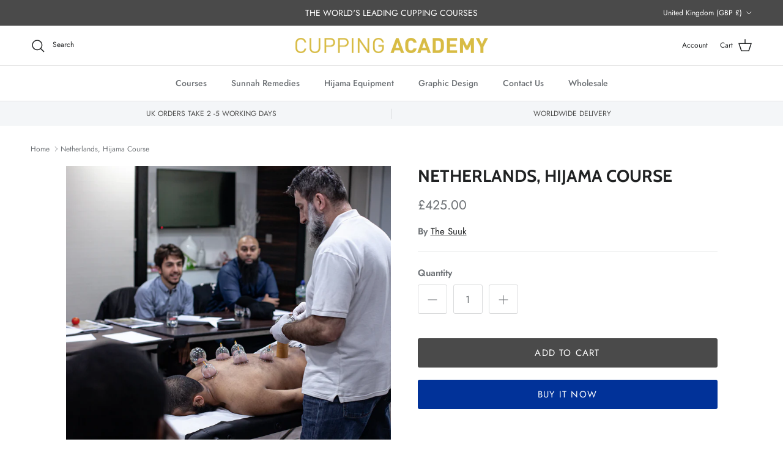

--- FILE ---
content_type: text/json
request_url: https://conf.config-security.com/model
body_size: 87
content:
{"title":"recommendation AI model (keras)","structure":"release_id=0x67:30:71:6e:49:63:58:4a:36:2a:65:53:58:58:20:74:74:64:76:38:34:6f:32:50:40:5c:5b:2a:24;keras;5sn7o4masyaaopdw8vez0nitj0xkibvef83atnve5np6havzmxenhing6cj1p1z9yotikxyi","weights":"../weights/6730716e.h5","biases":"../biases/6730716e.h5"}